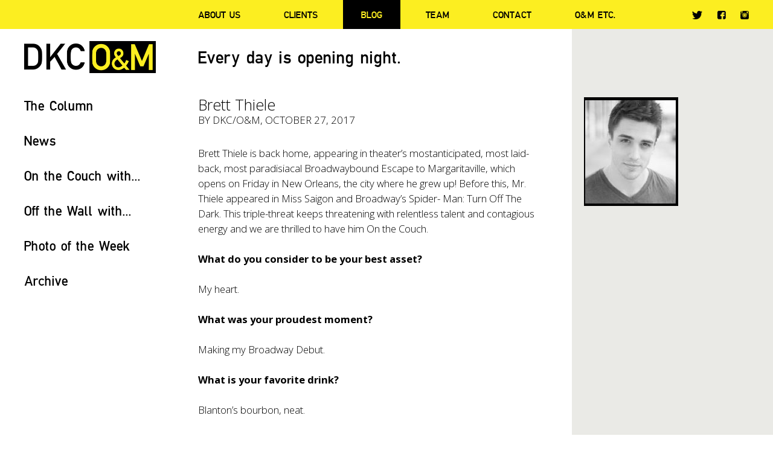

--- FILE ---
content_type: text/html; charset=UTF-8
request_url: https://www.omdkc.com/brett-thiele/
body_size: 10186
content:
<!doctype html>
<html lang="en-US">
<head>
	<meta charset="UTF-8" />
	<title>Brett Thiele - DKC/O&amp;M</title>
	<link rel="profile" href="https://gmpg.org/xfn/11" />
	<link rel="pingback" href="https://www.omdkc.com/xmlrpc.php" />
	<meta name="viewport" content="width=device-width, initial-scale=1, maximum-scale=1, user-scalable=no">
	<link href="https://fonts.googleapis.com/css?family=Open+Sans:400,400italic,300italic,300,600,600italic,700,700italic" rel="stylesheet" type="text/css">
	<!--[if lt IE 9]>
	<script src="https://www.omdkc.com/wp-content/themes/omdkc/js/html5.js" type="text/javascript"></script>
	<![endif]-->
	<meta name='robots' content='index, follow, max-image-preview:large, max-snippet:-1, max-video-preview:-1' />
	<style>img:is([sizes="auto" i], [sizes^="auto," i]) { contain-intrinsic-size: 3000px 1500px }</style>
	
	<!-- This site is optimized with the Yoast SEO plugin v24.7 - https://yoast.com/wordpress/plugins/seo/ -->
	<link rel="canonical" href="https://www.omdkc.com/brett-thiele/" />
	<meta property="og:locale" content="en_US" />
	<meta property="og:type" content="article" />
	<meta property="og:title" content="Brett Thiele - DKC/O&amp;M" />
	<meta property="og:description" content="Brett Thiele is back home, appearing in theater&#8217;s mostanticipated, most laid-back, most paradisiacal Broadwaybound Escape to Margaritaville, which opens on Friday in New Orleans, the city where he grew up! Before this, Mr. Thiele appeared in Miss Saigon and Broadway&#8217;s Spider- Man: Turn Off The Dark. This triple-threat keeps threatening with relentless talent and contagious [&hellip;]" />
	<meta property="og:url" content="https://www.omdkc.com/brett-thiele/" />
	<meta property="og:site_name" content="DKC/O&amp;M" />
	<meta property="article:publisher" content="https://www.facebook.com/OMDKC/" />
	<meta property="article:published_time" content="2017-10-27T19:17:57+00:00" />
	<meta property="article:modified_time" content="2017-11-01T16:37:14+00:00" />
	<meta property="og:image" content="https://www.omdkc.com/wp-content/uploads/2017/10/Brett-Thiele.jpg" />
	<meta property="og:image:width" content="156" />
	<meta property="og:image:height" content="180" />
	<meta property="og:image:type" content="image/jpeg" />
	<meta name="author" content="DKC/O&amp;M" />
	<meta name="twitter:card" content="summary_large_image" />
	<meta name="twitter:creator" content="@omdkc" />
	<meta name="twitter:site" content="@omdkc" />
	<meta name="twitter:label1" content="Written by" />
	<meta name="twitter:data1" content="DKC/O&amp;M" />
	<meta name="twitter:label2" content="Est. reading time" />
	<meta name="twitter:data2" content="2 minutes" />
	<script type="application/ld+json" class="yoast-schema-graph">{"@context":"https://schema.org","@graph":[{"@type":"WebPage","@id":"https://www.omdkc.com/brett-thiele/","url":"https://www.omdkc.com/brett-thiele/","name":"Brett Thiele - DKC/O&amp;M","isPartOf":{"@id":"https://www.omdkc.com/#website"},"primaryImageOfPage":{"@id":"https://www.omdkc.com/brett-thiele/#primaryimage"},"image":{"@id":"https://www.omdkc.com/brett-thiele/#primaryimage"},"thumbnailUrl":"https://www.omdkc.com/wp-content/uploads/2017/10/Brett-Thiele.jpg","datePublished":"2017-10-27T19:17:57+00:00","dateModified":"2017-11-01T16:37:14+00:00","author":{"@id":"https://www.omdkc.com/#/schema/person/9a788ffe45b682cf0a9a2225627d60f5"},"breadcrumb":{"@id":"https://www.omdkc.com/brett-thiele/#breadcrumb"},"inLanguage":"en-US","potentialAction":[{"@type":"ReadAction","target":["https://www.omdkc.com/brett-thiele/"]}]},{"@type":"ImageObject","inLanguage":"en-US","@id":"https://www.omdkc.com/brett-thiele/#primaryimage","url":"https://www.omdkc.com/wp-content/uploads/2017/10/Brett-Thiele.jpg","contentUrl":"https://www.omdkc.com/wp-content/uploads/2017/10/Brett-Thiele.jpg","width":156,"height":180},{"@type":"BreadcrumbList","@id":"https://www.omdkc.com/brett-thiele/#breadcrumb","itemListElement":[{"@type":"ListItem","position":1,"name":"Home","item":"https://www.omdkc.com/"},{"@type":"ListItem","position":2,"name":"Brett Thiele"}]},{"@type":"WebSite","@id":"https://www.omdkc.com/#website","url":"https://www.omdkc.com/","name":"DKC/O&amp;M","description":"Every day is opening night.","potentialAction":[{"@type":"SearchAction","target":{"@type":"EntryPoint","urlTemplate":"https://www.omdkc.com/?s={search_term_string}"},"query-input":{"@type":"PropertyValueSpecification","valueRequired":true,"valueName":"search_term_string"}}],"inLanguage":"en-US"},{"@type":"Person","@id":"https://www.omdkc.com/#/schema/person/9a788ffe45b682cf0a9a2225627d60f5","name":"DKC/O&amp;M","image":{"@type":"ImageObject","inLanguage":"en-US","@id":"https://www.omdkc.com/#/schema/person/image/","url":"https://secure.gravatar.com/avatar/6cf7e3c973f9ec7a7b31c07f34c89737?s=96&d=mm&r=g","contentUrl":"https://secure.gravatar.com/avatar/6cf7e3c973f9ec7a7b31c07f34c89737?s=96&d=mm&r=g","caption":"DKC/O&amp;M"},"url":"https://www.omdkc.com/author/dkc/"}]}</script>
	<!-- / Yoast SEO plugin. -->


<link rel='dns-prefetch' href='//www.googletagmanager.com' />
<link rel="alternate" type="application/rss+xml" title="DKC/O&amp;M &raquo; Brett Thiele Comments Feed" href="https://www.omdkc.com/brett-thiele/feed/" />
<script type="text/javascript">
/* <![CDATA[ */
window._wpemojiSettings = {"baseUrl":"https:\/\/s.w.org\/images\/core\/emoji\/15.0.3\/72x72\/","ext":".png","svgUrl":"https:\/\/s.w.org\/images\/core\/emoji\/15.0.3\/svg\/","svgExt":".svg","source":{"concatemoji":"https:\/\/www.omdkc.com\/wp-includes\/js\/wp-emoji-release.min.js?ver=6.7.4"}};
/*! This file is auto-generated */
!function(i,n){var o,s,e;function c(e){try{var t={supportTests:e,timestamp:(new Date).valueOf()};sessionStorage.setItem(o,JSON.stringify(t))}catch(e){}}function p(e,t,n){e.clearRect(0,0,e.canvas.width,e.canvas.height),e.fillText(t,0,0);var t=new Uint32Array(e.getImageData(0,0,e.canvas.width,e.canvas.height).data),r=(e.clearRect(0,0,e.canvas.width,e.canvas.height),e.fillText(n,0,0),new Uint32Array(e.getImageData(0,0,e.canvas.width,e.canvas.height).data));return t.every(function(e,t){return e===r[t]})}function u(e,t,n){switch(t){case"flag":return n(e,"\ud83c\udff3\ufe0f\u200d\u26a7\ufe0f","\ud83c\udff3\ufe0f\u200b\u26a7\ufe0f")?!1:!n(e,"\ud83c\uddfa\ud83c\uddf3","\ud83c\uddfa\u200b\ud83c\uddf3")&&!n(e,"\ud83c\udff4\udb40\udc67\udb40\udc62\udb40\udc65\udb40\udc6e\udb40\udc67\udb40\udc7f","\ud83c\udff4\u200b\udb40\udc67\u200b\udb40\udc62\u200b\udb40\udc65\u200b\udb40\udc6e\u200b\udb40\udc67\u200b\udb40\udc7f");case"emoji":return!n(e,"\ud83d\udc26\u200d\u2b1b","\ud83d\udc26\u200b\u2b1b")}return!1}function f(e,t,n){var r="undefined"!=typeof WorkerGlobalScope&&self instanceof WorkerGlobalScope?new OffscreenCanvas(300,150):i.createElement("canvas"),a=r.getContext("2d",{willReadFrequently:!0}),o=(a.textBaseline="top",a.font="600 32px Arial",{});return e.forEach(function(e){o[e]=t(a,e,n)}),o}function t(e){var t=i.createElement("script");t.src=e,t.defer=!0,i.head.appendChild(t)}"undefined"!=typeof Promise&&(o="wpEmojiSettingsSupports",s=["flag","emoji"],n.supports={everything:!0,everythingExceptFlag:!0},e=new Promise(function(e){i.addEventListener("DOMContentLoaded",e,{once:!0})}),new Promise(function(t){var n=function(){try{var e=JSON.parse(sessionStorage.getItem(o));if("object"==typeof e&&"number"==typeof e.timestamp&&(new Date).valueOf()<e.timestamp+604800&&"object"==typeof e.supportTests)return e.supportTests}catch(e){}return null}();if(!n){if("undefined"!=typeof Worker&&"undefined"!=typeof OffscreenCanvas&&"undefined"!=typeof URL&&URL.createObjectURL&&"undefined"!=typeof Blob)try{var e="postMessage("+f.toString()+"("+[JSON.stringify(s),u.toString(),p.toString()].join(",")+"));",r=new Blob([e],{type:"text/javascript"}),a=new Worker(URL.createObjectURL(r),{name:"wpTestEmojiSupports"});return void(a.onmessage=function(e){c(n=e.data),a.terminate(),t(n)})}catch(e){}c(n=f(s,u,p))}t(n)}).then(function(e){for(var t in e)n.supports[t]=e[t],n.supports.everything=n.supports.everything&&n.supports[t],"flag"!==t&&(n.supports.everythingExceptFlag=n.supports.everythingExceptFlag&&n.supports[t]);n.supports.everythingExceptFlag=n.supports.everythingExceptFlag&&!n.supports.flag,n.DOMReady=!1,n.readyCallback=function(){n.DOMReady=!0}}).then(function(){return e}).then(function(){var e;n.supports.everything||(n.readyCallback(),(e=n.source||{}).concatemoji?t(e.concatemoji):e.wpemoji&&e.twemoji&&(t(e.twemoji),t(e.wpemoji)))}))}((window,document),window._wpemojiSettings);
/* ]]> */
</script>
<style id='wp-emoji-styles-inline-css' type='text/css'>

	img.wp-smiley, img.emoji {
		display: inline !important;
		border: none !important;
		box-shadow: none !important;
		height: 1em !important;
		width: 1em !important;
		margin: 0 0.07em !important;
		vertical-align: -0.1em !important;
		background: none !important;
		padding: 0 !important;
	}
</style>
<link rel='stylesheet' id='wp-block-library-css' href='https://www.omdkc.com/wp-includes/css/dist/block-library/style.min.css?ver=6.7.4' type='text/css' media='all' />
<style id='classic-theme-styles-inline-css' type='text/css'>
/*! This file is auto-generated */
.wp-block-button__link{color:#fff;background-color:#32373c;border-radius:9999px;box-shadow:none;text-decoration:none;padding:calc(.667em + 2px) calc(1.333em + 2px);font-size:1.125em}.wp-block-file__button{background:#32373c;color:#fff;text-decoration:none}
</style>
<style id='global-styles-inline-css' type='text/css'>
:root{--wp--preset--aspect-ratio--square: 1;--wp--preset--aspect-ratio--4-3: 4/3;--wp--preset--aspect-ratio--3-4: 3/4;--wp--preset--aspect-ratio--3-2: 3/2;--wp--preset--aspect-ratio--2-3: 2/3;--wp--preset--aspect-ratio--16-9: 16/9;--wp--preset--aspect-ratio--9-16: 9/16;--wp--preset--color--black: #000000;--wp--preset--color--cyan-bluish-gray: #abb8c3;--wp--preset--color--white: #ffffff;--wp--preset--color--pale-pink: #f78da7;--wp--preset--color--vivid-red: #cf2e2e;--wp--preset--color--luminous-vivid-orange: #ff6900;--wp--preset--color--luminous-vivid-amber: #fcb900;--wp--preset--color--light-green-cyan: #7bdcb5;--wp--preset--color--vivid-green-cyan: #00d084;--wp--preset--color--pale-cyan-blue: #8ed1fc;--wp--preset--color--vivid-cyan-blue: #0693e3;--wp--preset--color--vivid-purple: #9b51e0;--wp--preset--gradient--vivid-cyan-blue-to-vivid-purple: linear-gradient(135deg,rgba(6,147,227,1) 0%,rgb(155,81,224) 100%);--wp--preset--gradient--light-green-cyan-to-vivid-green-cyan: linear-gradient(135deg,rgb(122,220,180) 0%,rgb(0,208,130) 100%);--wp--preset--gradient--luminous-vivid-amber-to-luminous-vivid-orange: linear-gradient(135deg,rgba(252,185,0,1) 0%,rgba(255,105,0,1) 100%);--wp--preset--gradient--luminous-vivid-orange-to-vivid-red: linear-gradient(135deg,rgba(255,105,0,1) 0%,rgb(207,46,46) 100%);--wp--preset--gradient--very-light-gray-to-cyan-bluish-gray: linear-gradient(135deg,rgb(238,238,238) 0%,rgb(169,184,195) 100%);--wp--preset--gradient--cool-to-warm-spectrum: linear-gradient(135deg,rgb(74,234,220) 0%,rgb(151,120,209) 20%,rgb(207,42,186) 40%,rgb(238,44,130) 60%,rgb(251,105,98) 80%,rgb(254,248,76) 100%);--wp--preset--gradient--blush-light-purple: linear-gradient(135deg,rgb(255,206,236) 0%,rgb(152,150,240) 100%);--wp--preset--gradient--blush-bordeaux: linear-gradient(135deg,rgb(254,205,165) 0%,rgb(254,45,45) 50%,rgb(107,0,62) 100%);--wp--preset--gradient--luminous-dusk: linear-gradient(135deg,rgb(255,203,112) 0%,rgb(199,81,192) 50%,rgb(65,88,208) 100%);--wp--preset--gradient--pale-ocean: linear-gradient(135deg,rgb(255,245,203) 0%,rgb(182,227,212) 50%,rgb(51,167,181) 100%);--wp--preset--gradient--electric-grass: linear-gradient(135deg,rgb(202,248,128) 0%,rgb(113,206,126) 100%);--wp--preset--gradient--midnight: linear-gradient(135deg,rgb(2,3,129) 0%,rgb(40,116,252) 100%);--wp--preset--font-size--small: 13px;--wp--preset--font-size--medium: 20px;--wp--preset--font-size--large: 36px;--wp--preset--font-size--x-large: 42px;--wp--preset--spacing--20: 0.44rem;--wp--preset--spacing--30: 0.67rem;--wp--preset--spacing--40: 1rem;--wp--preset--spacing--50: 1.5rem;--wp--preset--spacing--60: 2.25rem;--wp--preset--spacing--70: 3.38rem;--wp--preset--spacing--80: 5.06rem;--wp--preset--shadow--natural: 6px 6px 9px rgba(0, 0, 0, 0.2);--wp--preset--shadow--deep: 12px 12px 50px rgba(0, 0, 0, 0.4);--wp--preset--shadow--sharp: 6px 6px 0px rgba(0, 0, 0, 0.2);--wp--preset--shadow--outlined: 6px 6px 0px -3px rgba(255, 255, 255, 1), 6px 6px rgba(0, 0, 0, 1);--wp--preset--shadow--crisp: 6px 6px 0px rgba(0, 0, 0, 1);}:where(.is-layout-flex){gap: 0.5em;}:where(.is-layout-grid){gap: 0.5em;}body .is-layout-flex{display: flex;}.is-layout-flex{flex-wrap: wrap;align-items: center;}.is-layout-flex > :is(*, div){margin: 0;}body .is-layout-grid{display: grid;}.is-layout-grid > :is(*, div){margin: 0;}:where(.wp-block-columns.is-layout-flex){gap: 2em;}:where(.wp-block-columns.is-layout-grid){gap: 2em;}:where(.wp-block-post-template.is-layout-flex){gap: 1.25em;}:where(.wp-block-post-template.is-layout-grid){gap: 1.25em;}.has-black-color{color: var(--wp--preset--color--black) !important;}.has-cyan-bluish-gray-color{color: var(--wp--preset--color--cyan-bluish-gray) !important;}.has-white-color{color: var(--wp--preset--color--white) !important;}.has-pale-pink-color{color: var(--wp--preset--color--pale-pink) !important;}.has-vivid-red-color{color: var(--wp--preset--color--vivid-red) !important;}.has-luminous-vivid-orange-color{color: var(--wp--preset--color--luminous-vivid-orange) !important;}.has-luminous-vivid-amber-color{color: var(--wp--preset--color--luminous-vivid-amber) !important;}.has-light-green-cyan-color{color: var(--wp--preset--color--light-green-cyan) !important;}.has-vivid-green-cyan-color{color: var(--wp--preset--color--vivid-green-cyan) !important;}.has-pale-cyan-blue-color{color: var(--wp--preset--color--pale-cyan-blue) !important;}.has-vivid-cyan-blue-color{color: var(--wp--preset--color--vivid-cyan-blue) !important;}.has-vivid-purple-color{color: var(--wp--preset--color--vivid-purple) !important;}.has-black-background-color{background-color: var(--wp--preset--color--black) !important;}.has-cyan-bluish-gray-background-color{background-color: var(--wp--preset--color--cyan-bluish-gray) !important;}.has-white-background-color{background-color: var(--wp--preset--color--white) !important;}.has-pale-pink-background-color{background-color: var(--wp--preset--color--pale-pink) !important;}.has-vivid-red-background-color{background-color: var(--wp--preset--color--vivid-red) !important;}.has-luminous-vivid-orange-background-color{background-color: var(--wp--preset--color--luminous-vivid-orange) !important;}.has-luminous-vivid-amber-background-color{background-color: var(--wp--preset--color--luminous-vivid-amber) !important;}.has-light-green-cyan-background-color{background-color: var(--wp--preset--color--light-green-cyan) !important;}.has-vivid-green-cyan-background-color{background-color: var(--wp--preset--color--vivid-green-cyan) !important;}.has-pale-cyan-blue-background-color{background-color: var(--wp--preset--color--pale-cyan-blue) !important;}.has-vivid-cyan-blue-background-color{background-color: var(--wp--preset--color--vivid-cyan-blue) !important;}.has-vivid-purple-background-color{background-color: var(--wp--preset--color--vivid-purple) !important;}.has-black-border-color{border-color: var(--wp--preset--color--black) !important;}.has-cyan-bluish-gray-border-color{border-color: var(--wp--preset--color--cyan-bluish-gray) !important;}.has-white-border-color{border-color: var(--wp--preset--color--white) !important;}.has-pale-pink-border-color{border-color: var(--wp--preset--color--pale-pink) !important;}.has-vivid-red-border-color{border-color: var(--wp--preset--color--vivid-red) !important;}.has-luminous-vivid-orange-border-color{border-color: var(--wp--preset--color--luminous-vivid-orange) !important;}.has-luminous-vivid-amber-border-color{border-color: var(--wp--preset--color--luminous-vivid-amber) !important;}.has-light-green-cyan-border-color{border-color: var(--wp--preset--color--light-green-cyan) !important;}.has-vivid-green-cyan-border-color{border-color: var(--wp--preset--color--vivid-green-cyan) !important;}.has-pale-cyan-blue-border-color{border-color: var(--wp--preset--color--pale-cyan-blue) !important;}.has-vivid-cyan-blue-border-color{border-color: var(--wp--preset--color--vivid-cyan-blue) !important;}.has-vivid-purple-border-color{border-color: var(--wp--preset--color--vivid-purple) !important;}.has-vivid-cyan-blue-to-vivid-purple-gradient-background{background: var(--wp--preset--gradient--vivid-cyan-blue-to-vivid-purple) !important;}.has-light-green-cyan-to-vivid-green-cyan-gradient-background{background: var(--wp--preset--gradient--light-green-cyan-to-vivid-green-cyan) !important;}.has-luminous-vivid-amber-to-luminous-vivid-orange-gradient-background{background: var(--wp--preset--gradient--luminous-vivid-amber-to-luminous-vivid-orange) !important;}.has-luminous-vivid-orange-to-vivid-red-gradient-background{background: var(--wp--preset--gradient--luminous-vivid-orange-to-vivid-red) !important;}.has-very-light-gray-to-cyan-bluish-gray-gradient-background{background: var(--wp--preset--gradient--very-light-gray-to-cyan-bluish-gray) !important;}.has-cool-to-warm-spectrum-gradient-background{background: var(--wp--preset--gradient--cool-to-warm-spectrum) !important;}.has-blush-light-purple-gradient-background{background: var(--wp--preset--gradient--blush-light-purple) !important;}.has-blush-bordeaux-gradient-background{background: var(--wp--preset--gradient--blush-bordeaux) !important;}.has-luminous-dusk-gradient-background{background: var(--wp--preset--gradient--luminous-dusk) !important;}.has-pale-ocean-gradient-background{background: var(--wp--preset--gradient--pale-ocean) !important;}.has-electric-grass-gradient-background{background: var(--wp--preset--gradient--electric-grass) !important;}.has-midnight-gradient-background{background: var(--wp--preset--gradient--midnight) !important;}.has-small-font-size{font-size: var(--wp--preset--font-size--small) !important;}.has-medium-font-size{font-size: var(--wp--preset--font-size--medium) !important;}.has-large-font-size{font-size: var(--wp--preset--font-size--large) !important;}.has-x-large-font-size{font-size: var(--wp--preset--font-size--x-large) !important;}
:where(.wp-block-post-template.is-layout-flex){gap: 1.25em;}:where(.wp-block-post-template.is-layout-grid){gap: 1.25em;}
:where(.wp-block-columns.is-layout-flex){gap: 2em;}:where(.wp-block-columns.is-layout-grid){gap: 2em;}
:root :where(.wp-block-pullquote){font-size: 1.5em;line-height: 1.6;}
</style>
<link rel='stylesheet' id='style-css' href='https://www.omdkc.com/wp-content/themes/omdkc/style.css?ver=1769880976' type='text/css' media='all' />
<link rel='stylesheet' id='fancybox-css' href='https://www.omdkc.com/wp-content/themes/omdkc/css/jquery.fancybox.css?ver=6.7.4' type='text/css' media='all' />
<link rel='stylesheet' id='responsive-css' href='https://www.omdkc.com/wp-content/themes/omdkc/css/responsive.css?ver=6.7.4' type='text/css' media='all' />
<script type="text/javascript" src="https://www.googletagmanager.com/gtag/js?id=G-C3Q53BXB0B&amp;ver=6.7.4" id="wk-analytics-script-js"></script>
<script type="text/javascript" id="wk-analytics-script-js-after">
/* <![CDATA[ */
function shouldTrack(){
var trackLoggedIn = false;
var loggedIn = false;
if(!loggedIn){
return true;
} else if( trackLoggedIn ) {
return true;
}
return false;
}
function hasWKGoogleAnalyticsCookie() {
return (new RegExp('wp_wk_ga_untrack_' + document.location.hostname)).test(document.cookie);
}
if (!hasWKGoogleAnalyticsCookie() && shouldTrack()) {
//Google Analytics
window.dataLayer = window.dataLayer || [];
function gtag(){dataLayer.push(arguments);}
gtag('js', new Date());
gtag('config', 'G-C3Q53BXB0B', { 'anonymize_ip': true });
}
/* ]]> */
</script>
<script type="text/javascript" src="https://www.omdkc.com/wp-includes/js/jquery/jquery.min.js?ver=3.7.1" id="jquery-core-js"></script>
<script type="text/javascript" src="https://www.omdkc.com/wp-includes/js/jquery/jquery-migrate.min.js?ver=3.4.1" id="jquery-migrate-js"></script>
<script type="text/javascript" src="https://www.omdkc.com/wp-content/themes/omdkc/js/modernizr.js?ver=6.7.4" id="modernizr-js"></script>
<script type="text/javascript" src="https://www.omdkc.com/wp-content/themes/omdkc/js/jquery.fitvids.js?ver=6.7.4" id="jquery.fitvids-js"></script>
<script type="text/javascript" src="https://www.omdkc.com/wp-content/themes/omdkc/js/jquery.fancybox.js?ver=6.7.4" id="jquery.fancybox-js"></script>
<script type="text/javascript" src="https://www.omdkc.com/wp-content/themes/omdkc/js/jquery.fancybox-media.js?ver=6.7.4" id="jquery.fancybox-media-js"></script>
<script type="text/javascript" src="https://www.omdkc.com/wp-content/themes/omdkc/js/main.js?ver=1769880976" id="main-js"></script>
<link rel="https://api.w.org/" href="https://www.omdkc.com/wp-json/" /><link rel="alternate" title="JSON" type="application/json" href="https://www.omdkc.com/wp-json/wp/v2/posts/9409" /><link rel='shortlink' href='https://www.omdkc.com/?p=9409' />
<link rel="alternate" title="oEmbed (JSON)" type="application/json+oembed" href="https://www.omdkc.com/wp-json/oembed/1.0/embed?url=https%3A%2F%2Fwww.omdkc.com%2Fbrett-thiele%2F" />
<link rel="alternate" title="oEmbed (XML)" type="text/xml+oembed" href="https://www.omdkc.com/wp-json/oembed/1.0/embed?url=https%3A%2F%2Fwww.omdkc.com%2Fbrett-thiele%2F&#038;format=xml" />
<link rel="shortcut icon" type="image/x-icon" href="https://www.omdkc.com/wp-content/themes/omdkc/favicon.ico" />
<link rel="icon" type="image/png" href="https://www.omdkc.com/wp-content/themes/omdkc/favicon-32x32.png" sizes="32x32" />
<link rel="icon" type="image/png" href="https://www.omdkc.com/wp-content/themes/omdkc/favicon-16x16.png" sizes="16x16" />
	<script type="text/javascript">
	var gaJsHost = (("https:" == document.location.protocol) ? "https://ssl." : "http://www.");
	document.write(unescape("%3Cscript src='" + gaJsHost + "google-analytics.com/ga.js' type='text/javascript'%3E%3C/script%3E"));
	</script>
	<script type="text/javascript">
	try {
	var pageTracker = _gat._getTracker("UA-12931793-1");
	pageTracker._trackPageview();
	} catch(err) {}</script>
</head>
<body data-rsssl=1 class="post-template-default single single-post postid-9409 single-format-standard">

	<header id="header" class="body-content bg-yellow">
		<div class="wrapper">
		
			<div class="sidebar">
				<div class="site-logo"><a href="https://www.omdkc.com/" rel="home">DKC/O&amp;M</a></div>
			</div>
			
			<div class="main-content">
				
				<nav id="main-menu">
					<p id="main-menu-toggle"><strong><span>Menu</span></strong></p>
					<div id="main-menu-content">
						<div id="main-menu-content-flex" class="flexbox">
							<ul class="main-menu flexbox"><li id="menu-item-4565" class="menu-item menu-item-type-post_type menu-item-object-page menu-item-4565"><a href="https://www.omdkc.com/about/">About Us</a></li>
<li id="menu-item-4564" class="menu-item menu-item-type-post_type menu-item-object-page menu-item-4564"><a href="https://www.omdkc.com/clients/">Clients</a></li>
<li id="menu-item-4562" class="menu-item menu-item-type-post_type menu-item-object-page menu-item-has-children menu-item-4562"><a href="https://www.omdkc.com/blog/">Blog</a>
<ul class="sub-menu">
	<li id="menu-item-7398" class="menu-item menu-item-type-taxonomy menu-item-object-category menu-item-7398"><a href="https://www.omdkc.com/the-column/">The Column</a></li>
	<li id="menu-item-7399" class="menu-item menu-item-type-taxonomy menu-item-object-category menu-item-7399"><a href="https://www.omdkc.com/news/">News</a></li>
	<li id="menu-item-7400" class="menu-item menu-item-type-taxonomy menu-item-object-category current-post-ancestor current-menu-parent current-post-parent menu-item-7400"><a href="https://www.omdkc.com/on-the-couch-with/">On the Couch with&#8230;</a></li>
	<li id="menu-item-15256" class="menu-item menu-item-type-taxonomy menu-item-object-category menu-item-15256"><a href="https://www.omdkc.com/on-the-wall-with/">Off the Wall with&#8230;</a></li>
	<li id="menu-item-7401" class="menu-item menu-item-type-taxonomy menu-item-object-category menu-item-7401"><a href="https://www.omdkc.com/photo-of-the-week/">Photo of the Week</a></li>
</ul>
</li>
<li id="menu-item-4563" class="menu-item menu-item-type-post_type menu-item-object-page menu-item-4563"><a href="https://www.omdkc.com/team/">Team</a></li>
<li id="menu-item-26197" class="menu-item menu-item-type-post_type menu-item-object-page menu-item-26197"><a href="https://www.omdkc.com/contact/">Contact</a></li>
<li id="menu-item-10830" class="menu-item menu-item-type-post_type menu-item-object-page menu-item-10830"><a href="https://www.omdkc.com/om-etc-2/">O&#038;M ETC.</a></li>
</ul>							<ul class="socials"><li id="menu-item-4550" class="tw menu-item menu-item-type-custom menu-item-object-custom menu-item-4550"><a target="_blank" href="https://twitter.com/omdkc">Twitter</a></li>
<li id="menu-item-4551" class="fb menu-item menu-item-type-custom menu-item-object-custom menu-item-4551"><a target="_blank" href="https://www.facebook.com/OMDKC/">Facebook</a></li>
<li id="menu-item-4552" class="insta menu-item menu-item-type-custom menu-item-object-custom menu-item-4552"><a target="_blank" href="https://www.instagram.com/omdkc/">Instagram</a></li>
</ul>						</div>
					</div>
				</nav>
				
			</div>
			
		</div>
	</header>
	
	<div class="body-content padding-content bg-white" id="header-after">
		<div class="wrapper">
			
			<div class="sidebar">
				<div class="site-logo"><a href="https://www.omdkc.com/" rel="home">DKC/O&amp;M</a></div>
			</div>
			
						<div class="main-content">
				<h1 class="moto">Every day is opening night.</h1>
			</div>
						
		</div>
	</div>	
	<div class="body-content padding-content padding-bottom0">
		<div class="wrapper">
			
			<div class="sidebar">
	
	<div id="categories-sidebar">
		
				<div class="category-list">
			<p class="title"><a href="https://www.omdkc.com/the-column/">The Column</a></p>
							<ul>
											<li><a href="https://www.omdkc.com/snowy-weather/">SNOWY WEATHER</a></li>
											<li><a href="https://www.omdkc.com/vamos-a-bailar/">VAMOS A BAILAR</a></li>
											<li><a href="https://www.omdkc.com/san-francisco-2/">SAN FRANCISCO</a></li>
											<li><a href="https://www.omdkc.com/barcelona/">BARCELONA</a></li>
											<li><a href="https://www.omdkc.com/we-need-a-little-christmas/">WE NEED A LITTLE CHRISTMAS</a></li>
											<li><a href="https://www.omdkc.com/i-wish-i-could-go-back-to-college/">I WISH I COULD GO BACK TO COLLEGE</a></li>
									</ul>
								</div>
				<div class="category-list">
			<p class="title"><a href="https://www.omdkc.com/news/">News</a></p>
							<ul>
											<li><a href="https://www.omdkc.com/danny-burstein-and-ruthie-ann-miles-to-co-host-the-2026-sdc-foundation-mr-abbott-award-tribute-to-director-bartlett-sher/">DANNY BURSTEIN AND RUTHIE ANN MILES TO CO-HOST THE 2026 SDC FOUNDATION “MR. ABBOTT” AWARD TRIBUTE TO DIRECTOR BARTLETT SHER</a></li>
											<li><a href="https://www.omdkc.com/broadways-all-out-releases-new-cast-production-photos-of-sarah-silverman-heidi-gardner-jason-mantzoukas-and-craig-robinson/">BROADWAY’S “ALL OUT” RELEASES NEW CAST PRODUCTION PHOTOS OF SARAH SILVERMAN, HEIDI GARDNER, JASON MANTZOUKAS, AND CRAIG ROBINSON</a></li>
											<li><a href="https://www.omdkc.com/lincoln-center-theater-announces-annual-spring-gala-with-staged-one-night-only-concert-performance-of-man-of-la-mancha/">LINCOLN CENTER THEATER ANNOUNCES ANNUAL SPRING GALA WITH STAGED ONE-NIGHT-ONLY CONCERT PERFORMANCE OF “MAN OF LA MANCHA”</a></li>
											<li><a href="https://www.omdkc.com/adam-gopnik-to-host-one-night-only-talk-therapy-with-theatre-aspen/">ADAM GOPNIK TO HOST ONE-NIGHT-ONLY “TALK THERAPY” WITH THEATRE ASPEN</a></li>
											<li><a href="https://www.omdkc.com/the-festival-a-three-day-outdoor-broadway-celebration-featuring-an-all-star-lineup-coming-to-hudson-valley-this-august/">“THE FESTIVAL” – A THREE-DAY OUTDOOR BROADWAY CELEBRATION FEATURING AN ALL-STAR LINEUP COMING TO HUDSON VALLEY THIS AUGUST</a></li>
											<li><a href="https://www.omdkc.com/mj-to-celebrate-4th-anniversary-on-broadway-with-special-post-show-performance/">“MJ” TO CELEBRATE 4TH ANNIVERSARY ON BROADWAY WITH SPECIAL POST-SHOW PERFORMANCE</a></li>
									</ul>
								</div>
				<div class="category-list selected">
			<p class="title"><a href="https://www.omdkc.com/on-the-couch-with/">On the Couch with...</a></p>
							<ul>
											<li><a href="https://www.omdkc.com/colin-donnell/">Colin Donnell</a></li>
											<li><a href="https://www.omdkc.com/kyle-scatliffe/">Kyle Scatliffe</a></li>
											<li><a href="https://www.omdkc.com/kurt-elling/">Kurt Elling</a></li>
											<li><a href="https://www.omdkc.com/micah-stock-2/">Micah Stock</a></li>
											<li><a href="https://www.omdkc.com/nina-white/">Nina White</a></li>
											<li><a href="https://www.omdkc.com/drew-droege-2/">Drew Droege</a></li>
									</ul>
								</div>
				<div class="category-list">
			<p class="title"><a href="https://www.omdkc.com/on-the-wall-with/">Off the Wall with...</a></p>
							<ul>
											<li><a href="https://www.omdkc.com/havana/">Havana</a></li>
											<li><a href="https://www.omdkc.com/tommy-boy/">Tommy Boy</a></li>
											<li><a href="https://www.omdkc.com/malcolm-macdonald/">Malcolm MacDonald</a></li>
											<li><a href="https://www.omdkc.com/stacey-mindich/">Stacey Mindich</a></li>
											<li><a href="https://www.omdkc.com/24517-2/">Aaron De La Cruz</a></li>
											<li><a href="https://www.omdkc.com/al-hirschfeld/">Al Hirschfeld</a></li>
									</ul>
								</div>
				<div class="category-list">
			<p class="title"><a href="https://www.omdkc.com/photo-of-the-week/">Photo of the Week</a></p>
							<ul>
											<li><a href="https://www.omdkc.com/mark-strong-takes-the-political-campaign-to-seth-meyers/">Mark Strong takes the political campaign to &#8220;Seth Meyers&#8221;.</a></li>
											<li><a href="https://www.omdkc.com/big-hugs-at-bigfoot/">Big hugs at Bigfoot!</a></li>
											<li><a href="https://www.omdkc.com/wally-shawns-a-local/">Wally Shawn&#8217;s a local!</a></li>
											<li><a href="https://www.omdkc.com/clues-around-the-city/">Clues around the city&#8230;</a></li>
											<li><a href="https://www.omdkc.com/%e2%99%ab-this-is-my-winter-song-to-you-the-storm-is-coming-soon-%e2%99%ab/">♫ This is my winter song to you The storm is coming soon ♫</a></li>
											<li><a href="https://www.omdkc.com/congratulations-to-ruben-toledo-on-the-2025-markopoulos-award/">Congratulations to Ruben Toledo on the 2025 Markopoulos Award.</a></li>
									</ul>
								</div>
				
						<div class="category-list">	
			<p class="title"><a href="">Archive</a></p>
			<ul class="to-show">
					<li><a href='https://www.omdkc.com/2026/01/'>January 2026</a></li>
	<li><a href='https://www.omdkc.com/2025/12/'>December 2025</a></li>
	<li><a href='https://www.omdkc.com/2025/11/'>November 2025</a></li>
	<li><a href='https://www.omdkc.com/2025/10/'>October 2025</a></li>
	<li><a href='https://www.omdkc.com/2025/09/'>September 2025</a></li>
	<li><a href='https://www.omdkc.com/2025/08/'>August 2025</a></li>
	<li><a href='https://www.omdkc.com/2025/07/'>July 2025</a></li>
	<li><a href='https://www.omdkc.com/2025/06/'>June 2025</a></li>
	<li><a href='https://www.omdkc.com/2025/05/'>May 2025</a></li>
	<li><a href='https://www.omdkc.com/2025/04/'>April 2025</a></li>
	<li><a href='https://www.omdkc.com/2025/03/'>March 2025</a></li>
	<li><a href='https://www.omdkc.com/2025/02/'>February 2025</a></li>
	<li><a href='https://www.omdkc.com/2025/01/'>January 2025</a></li>
	<li><a href='https://www.omdkc.com/2024/12/'>December 2024</a></li>
	<li><a href='https://www.omdkc.com/2024/11/'>November 2024</a></li>
	<li><a href='https://www.omdkc.com/2024/10/'>October 2024</a></li>
	<li><a href='https://www.omdkc.com/2024/09/'>September 2024</a></li>
	<li><a href='https://www.omdkc.com/2024/08/'>August 2024</a></li>
	<li><a href='https://www.omdkc.com/2024/07/'>July 2024</a></li>
	<li><a href='https://www.omdkc.com/2024/06/'>June 2024</a></li>
	<li><a href='https://www.omdkc.com/2024/05/'>May 2024</a></li>
	<li><a href='https://www.omdkc.com/2024/04/'>April 2024</a></li>
	<li><a href='https://www.omdkc.com/2024/03/'>March 2024</a></li>
	<li><a href='https://www.omdkc.com/2024/02/'>February 2024</a></li>
	<li><a href='https://www.omdkc.com/2024/01/'>January 2024</a></li>
	<li><a href='https://www.omdkc.com/2023/12/'>December 2023</a></li>
	<li><a href='https://www.omdkc.com/2023/11/'>November 2023</a></li>
	<li><a href='https://www.omdkc.com/2023/10/'>October 2023</a></li>
	<li><a href='https://www.omdkc.com/2023/09/'>September 2023</a></li>
	<li><a href='https://www.omdkc.com/2023/08/'>August 2023</a></li>
	<li><a href='https://www.omdkc.com/2023/07/'>July 2023</a></li>
	<li><a href='https://www.omdkc.com/2023/06/'>June 2023</a></li>
	<li><a href='https://www.omdkc.com/2023/05/'>May 2023</a></li>
	<li><a href='https://www.omdkc.com/2023/04/'>April 2023</a></li>
	<li><a href='https://www.omdkc.com/2023/03/'>March 2023</a></li>
	<li><a href='https://www.omdkc.com/2023/02/'>February 2023</a></li>
	<li><a href='https://www.omdkc.com/2023/01/'>January 2023</a></li>
	<li><a href='https://www.omdkc.com/2022/12/'>December 2022</a></li>
	<li><a href='https://www.omdkc.com/2022/11/'>November 2022</a></li>
	<li><a href='https://www.omdkc.com/2022/10/'>October 2022</a></li>
	<li><a href='https://www.omdkc.com/2022/09/'>September 2022</a></li>
	<li><a href='https://www.omdkc.com/2022/08/'>August 2022</a></li>
	<li><a href='https://www.omdkc.com/2022/07/'>July 2022</a></li>
	<li><a href='https://www.omdkc.com/2022/06/'>June 2022</a></li>
	<li><a href='https://www.omdkc.com/2022/05/'>May 2022</a></li>
	<li><a href='https://www.omdkc.com/2022/04/'>April 2022</a></li>
	<li><a href='https://www.omdkc.com/2022/03/'>March 2022</a></li>
	<li><a href='https://www.omdkc.com/2022/02/'>February 2022</a></li>
	<li><a href='https://www.omdkc.com/2022/01/'>January 2022</a></li>
	<li><a href='https://www.omdkc.com/2021/12/'>December 2021</a></li>
	<li><a href='https://www.omdkc.com/2021/11/'>November 2021</a></li>
	<li><a href='https://www.omdkc.com/2021/10/'>October 2021</a></li>
	<li><a href='https://www.omdkc.com/2021/09/'>September 2021</a></li>
	<li><a href='https://www.omdkc.com/2021/08/'>August 2021</a></li>
	<li><a href='https://www.omdkc.com/2021/07/'>July 2021</a></li>
	<li><a href='https://www.omdkc.com/2021/06/'>June 2021</a></li>
	<li><a href='https://www.omdkc.com/2021/05/'>May 2021</a></li>
	<li><a href='https://www.omdkc.com/2021/04/'>April 2021</a></li>
	<li><a href='https://www.omdkc.com/2021/03/'>March 2021</a></li>
	<li><a href='https://www.omdkc.com/2021/02/'>February 2021</a></li>
	<li><a href='https://www.omdkc.com/2021/01/'>January 2021</a></li>
	<li><a href='https://www.omdkc.com/2020/12/'>December 2020</a></li>
	<li><a href='https://www.omdkc.com/2020/11/'>November 2020</a></li>
	<li><a href='https://www.omdkc.com/2020/10/'>October 2020</a></li>
	<li><a href='https://www.omdkc.com/2020/09/'>September 2020</a></li>
	<li><a href='https://www.omdkc.com/2020/08/'>August 2020</a></li>
	<li><a href='https://www.omdkc.com/2020/07/'>July 2020</a></li>
	<li><a href='https://www.omdkc.com/2020/06/'>June 2020</a></li>
	<li><a href='https://www.omdkc.com/2020/05/'>May 2020</a></li>
	<li><a href='https://www.omdkc.com/2020/04/'>April 2020</a></li>
	<li><a href='https://www.omdkc.com/2020/03/'>March 2020</a></li>
	<li><a href='https://www.omdkc.com/2020/02/'>February 2020</a></li>
	<li><a href='https://www.omdkc.com/2020/01/'>January 2020</a></li>
	<li><a href='https://www.omdkc.com/2019/12/'>December 2019</a></li>
	<li><a href='https://www.omdkc.com/2019/11/'>November 2019</a></li>
	<li><a href='https://www.omdkc.com/2019/10/'>October 2019</a></li>
	<li><a href='https://www.omdkc.com/2019/09/'>September 2019</a></li>
	<li><a href='https://www.omdkc.com/2019/08/'>August 2019</a></li>
	<li><a href='https://www.omdkc.com/2019/07/'>July 2019</a></li>
	<li><a href='https://www.omdkc.com/2019/06/'>June 2019</a></li>
	<li><a href='https://www.omdkc.com/2019/05/'>May 2019</a></li>
	<li><a href='https://www.omdkc.com/2019/04/'>April 2019</a></li>
	<li><a href='https://www.omdkc.com/2019/03/'>March 2019</a></li>
	<li><a href='https://www.omdkc.com/2019/02/'>February 2019</a></li>
	<li><a href='https://www.omdkc.com/2019/01/'>January 2019</a></li>
	<li><a href='https://www.omdkc.com/2018/12/'>December 2018</a></li>
	<li><a href='https://www.omdkc.com/2018/11/'>November 2018</a></li>
	<li><a href='https://www.omdkc.com/2018/10/'>October 2018</a></li>
	<li><a href='https://www.omdkc.com/2018/09/'>September 2018</a></li>
	<li><a href='https://www.omdkc.com/2018/08/'>August 2018</a></li>
	<li><a href='https://www.omdkc.com/2018/07/'>July 2018</a></li>
	<li><a href='https://www.omdkc.com/2018/06/'>June 2018</a></li>
	<li><a href='https://www.omdkc.com/2018/05/'>May 2018</a></li>
	<li><a href='https://www.omdkc.com/2018/04/'>April 2018</a></li>
	<li><a href='https://www.omdkc.com/2018/03/'>March 2018</a></li>
	<li><a href='https://www.omdkc.com/2018/02/'>February 2018</a></li>
	<li><a href='https://www.omdkc.com/2018/01/'>January 2018</a></li>
	<li><a href='https://www.omdkc.com/2017/12/'>December 2017</a></li>
	<li><a href='https://www.omdkc.com/2017/11/'>November 2017</a></li>
	<li><a href='https://www.omdkc.com/2017/10/'>October 2017</a></li>
	<li><a href='https://www.omdkc.com/2017/09/'>September 2017</a></li>
	<li><a href='https://www.omdkc.com/2017/08/'>August 2017</a></li>
	<li><a href='https://www.omdkc.com/2017/07/'>July 2017</a></li>
	<li><a href='https://www.omdkc.com/2017/06/'>June 2017</a></li>
	<li><a href='https://www.omdkc.com/2017/05/'>May 2017</a></li>
	<li><a href='https://www.omdkc.com/2017/04/'>April 2017</a></li>
	<li><a href='https://www.omdkc.com/2017/03/'>March 2017</a></li>
	<li><a href='https://www.omdkc.com/2017/02/'>February 2017</a></li>
	<li><a href='https://www.omdkc.com/2017/01/'>January 2017</a></li>
	<li><a href='https://www.omdkc.com/2016/10/'>October 2016</a></li>
	<li><a href='https://www.omdkc.com/2016/09/'>September 2016</a></li>
	<li><a href='https://www.omdkc.com/2016/06/'>June 2016</a></li>
	<li><a href='https://www.omdkc.com/2016/05/'>May 2016</a></li>
	<li><a href='https://www.omdkc.com/2016/04/'>April 2016</a></li>
	<li><a href='https://www.omdkc.com/2016/03/'>March 2016</a></li>
	<li><a href='https://www.omdkc.com/2016/02/'>February 2016</a></li>
	<li><a href='https://www.omdkc.com/2016/01/'>January 2016</a></li>
	<li><a href='https://www.omdkc.com/2015/12/'>December 2015</a></li>
	<li><a href='https://www.omdkc.com/2015/11/'>November 2015</a></li>
	<li><a href='https://www.omdkc.com/2015/10/'>October 2015</a></li>
	<li><a href='https://www.omdkc.com/2015/09/'>September 2015</a></li>
	<li><a href='https://www.omdkc.com/2015/08/'>August 2015</a></li>
	<li><a href='https://www.omdkc.com/2015/07/'>July 2015</a></li>
	<li><a href='https://www.omdkc.com/2015/06/'>June 2015</a></li>
	<li><a href='https://www.omdkc.com/2015/05/'>May 2015</a></li>
	<li><a href='https://www.omdkc.com/2015/04/'>April 2015</a></li>
	<li><a href='https://www.omdkc.com/2015/03/'>March 2015</a></li>
	<li><a href='https://www.omdkc.com/2015/02/'>February 2015</a></li>
	<li><a href='https://www.omdkc.com/2015/01/'>January 2015</a></li>
	<li><a href='https://www.omdkc.com/2014/12/'>December 2014</a></li>
	<li><a href='https://www.omdkc.com/2014/11/'>November 2014</a></li>
	<li><a href='https://www.omdkc.com/2014/10/'>October 2014</a></li>
	<li><a href='https://www.omdkc.com/2014/09/'>September 2014</a></li>
	<li><a href='https://www.omdkc.com/2014/08/'>August 2014</a></li>
	<li><a href='https://www.omdkc.com/2014/07/'>July 2014</a></li>
	<li><a href='https://www.omdkc.com/2014/06/'>June 2014</a></li>
	<li><a href='https://www.omdkc.com/2014/05/'>May 2014</a></li>
	<li><a href='https://www.omdkc.com/2014/04/'>April 2014</a></li>
	<li><a href='https://www.omdkc.com/2014/03/'>March 2014</a></li>
	<li><a href='https://www.omdkc.com/2014/02/'>February 2014</a></li>
	<li><a href='https://www.omdkc.com/2014/01/'>January 2014</a></li>
	<li><a href='https://www.omdkc.com/2013/12/'>December 2013</a></li>
	<li><a href='https://www.omdkc.com/2013/11/'>November 2013</a></li>
	<li><a href='https://www.omdkc.com/2013/10/'>October 2013</a></li>
	<li><a href='https://www.omdkc.com/2013/09/'>September 2013</a></li>
	<li><a href='https://www.omdkc.com/2013/08/'>August 2013</a></li>
	<li><a href='https://www.omdkc.com/2013/07/'>July 2013</a></li>
	<li><a href='https://www.omdkc.com/2013/06/'>June 2013</a></li>
	<li><a href='https://www.omdkc.com/2013/05/'>May 2013</a></li>
	<li><a href='https://www.omdkc.com/2013/04/'>April 2013</a></li>
	<li><a href='https://www.omdkc.com/2013/03/'>March 2013</a></li>
	<li><a href='https://www.omdkc.com/2013/02/'>February 2013</a></li>
	<li><a href='https://www.omdkc.com/2013/01/'>January 2013</a></li>
	<li><a href='https://www.omdkc.com/2012/12/'>December 2012</a></li>
	<li><a href='https://www.omdkc.com/2012/11/'>November 2012</a></li>
	<li><a href='https://www.omdkc.com/2012/10/'>October 2012</a></li>
	<li><a href='https://www.omdkc.com/2012/09/'>September 2012</a></li>
	<li><a href='https://www.omdkc.com/2012/08/'>August 2012</a></li>
	<li><a href='https://www.omdkc.com/2012/07/'>July 2012</a></li>
	<li><a href='https://www.omdkc.com/2012/06/'>June 2012</a></li>
	<li><a href='https://www.omdkc.com/2012/05/'>May 2012</a></li>
	<li><a href='https://www.omdkc.com/2012/04/'>April 2012</a></li>
	<li><a href='https://www.omdkc.com/2012/03/'>March 2012</a></li>
	<li><a href='https://www.omdkc.com/2012/02/'>February 2012</a></li>
	<li><a href='https://www.omdkc.com/2012/01/'>January 2012</a></li>
	<li><a href='https://www.omdkc.com/2011/12/'>December 2011</a></li>
	<li><a href='https://www.omdkc.com/2011/11/'>November 2011</a></li>
	<li><a href='https://www.omdkc.com/2011/10/'>October 2011</a></li>
	<li><a href='https://www.omdkc.com/2011/09/'>September 2011</a></li>
	<li><a href='https://www.omdkc.com/2011/08/'>August 2011</a></li>
	<li><a href='https://www.omdkc.com/2011/07/'>July 2011</a></li>
	<li><a href='https://www.omdkc.com/2011/06/'>June 2011</a></li>
	<li><a href='https://www.omdkc.com/2011/05/'>May 2011</a></li>
	<li><a href='https://www.omdkc.com/2011/04/'>April 2011</a></li>
	<li><a href='https://www.omdkc.com/2011/03/'>March 2011</a></li>
	<li><a href='https://www.omdkc.com/2011/02/'>February 2011</a></li>
	<li><a href='https://www.omdkc.com/2011/01/'>January 2011</a></li>
	<li><a href='https://www.omdkc.com/2010/12/'>December 2010</a></li>
	<li><a href='https://www.omdkc.com/2010/11/'>November 2010</a></li>
	<li><a href='https://www.omdkc.com/2010/10/'>October 2010</a></li>
	<li><a href='https://www.omdkc.com/2010/09/'>September 2010</a></li>
	<li><a href='https://www.omdkc.com/2010/08/'>August 2010</a></li>
	<li><a href='https://www.omdkc.com/2010/07/'>July 2010</a></li>
	<li><a href='https://www.omdkc.com/2010/06/'>June 2010</a></li>
	<li><a href='https://www.omdkc.com/2010/05/'>May 2010</a></li>
	<li><a href='https://www.omdkc.com/2010/04/'>April 2010</a></li>
	<li><a href='https://www.omdkc.com/2010/03/'>March 2010</a></li>
	<li><a href='https://www.omdkc.com/2010/02/'>February 2010</a></li>
	<li><a href='https://www.omdkc.com/2010/01/'>January 2010</a></li>
			</ul>
		</div>	
				
	</div>
	
	<script>
		$('#main-menu a[href*="blog"]').parent().addClass('current-menu-item');
		var url = window.location.href;
		$('#categories-sidebar a[href*="'+url+'"]').parent().addClass('selected');
	</script>

</div>	
			
			<div class="main-content">
				
				<div id="single-post">
				
					<div class="post-content">
					
												
												
						<div class="post-heading">
							<h2 class="post-main-title">Brett Thiele</h2>
							<p class="post-meta">by <a href="mailto:press@omdkc.com">DKC/O&#38;M</a>, October 27, 2017</p>
						</div>
						
													
							<div class="thumb-mobile">
																	<p class="post-featured-image"><img src="https://www.omdkc.com/wp-content/uploads/2017/10/Brett-Thiele.jpg" width="156" height="180" alt="Brett Thiele" /></p>
															</div>
							
							
						
												<div class="entry-content">
							<p>Brett Thiele is back home, appearing in theater&#8217;s mostanticipated, most laid-back, most paradisiacal Broadwaybound Escape to Margaritaville, which opens on Friday in New Orleans, the city where he grew up! Before this, Mr. Thiele appeared in Miss Saigon and Broadway&#8217;s Spider- Man: Turn Off The Dark. This triple-threat keeps threatening with relentless talent and contagious energy and we are thrilled to have him On the Couch.</p>
<p><strong>What do you consider to be your best asset?</strong></p>
<p>My heart.</p>
<p><strong>What was your proudest moment?</strong></p>
<p>Making my Broadway Debut.</p>
<p><strong>What is your favorite drink?</strong></p>
<p>Blanton&#8217;s bourbon, neat.</p>
<p><strong>What is your favorite food?</strong></p>
<p>Anything from New Orleans. Food is my religion.</p>
<p><strong>What is your favorite condiment?</strong></p>
<p>Shame at how much I eat.</p>
<p><strong>What is your current obsession?</strong></p>
<p>The show “Atlanta.” Donald Glover is a superhero.</p>
<p><strong>If you could give up one of your vices, what would it be?</strong></p>
<p>Eating on the subway.</p>
<p><strong>What is the one professional accomplishment you long for most?</strong></p>
<p>Opening my own studio.</p>
<p><strong>What is the one thing you waste too much money on?</strong></p>
<p>Food.</p>
<p><strong>What is the one activity you waste too much time doing? videos/people playing video games on</strong></p>
<p>YouTube.</p>
<p><strong>What do you consider to be the single greatest threat to your health?</strong></p>
<p>A corgi with a thirst for human blood. I&#8217;d be the perfect target.</p>
<p><strong>What is the single best trait you inherited or learned from your parents?</strong></p>
<p>Not taking anything too seriously.</p>
<p><strong>What is the single worst trait you inherited or learned from your parents?</strong></p>
<p>Pouring milk over my ice cream.</p>
<p><strong>What in the world most thrills you?</strong></p>
<p>Live music and dancing.</p>
<p><strong>What current trend in popular culture most irritates you?</strong></p>
<p>The Snapchat hotdog.</p>
<p><strong>What was the single most embarrassing moment you&#8217;ve ever experienced on the job?</strong></p>
<p>My Broadway debut, within 20 seconds of being on stage I fell flat on my back.</p>
<p><strong>What is your favorite place in the world?</strong></p>
<p>New Orleans, LA.</p>
<p><strong>What is the most important trait you seek in a romantic partner?</strong></p>
<p>Communication and sense of humor.</p>
<p><strong>Do you prefer the company of dogs or cats?</strong></p>
<p>I would legitimately vote for a dog to be president of the United States.</p>
<p><strong>What would have to happen to make today the best day of your life?</strong></p>
<p>Corgi parade.</p>
<p><strong>What is your personal motto?</strong></p>
<p>Only boring people get bored.</p>
<p>&nbsp;</p>
						</div>
												
												<ul class="post-share">
							<li class="title"><strong>Share</strong></li>
							<li><a href="http://twitter.com/share?url=https%3A%2F%2Fwww.omdkc.com%2F%3Fp%3D9409&amp;text=Brett+Thiele" target="_blank" class="tw window-open" title="Twitter">Twitter</a></li>
							<li><a href="https://www.facebook.com/sharer/sharer.php?u=https%3A%2F%2Fwww.omdkc.com%2Fbrett-thiele%2F" target="_blank" class="fb window-open" title="Facebook">Facebook</a></li>
							<li><a href="http://www.linkedin.com/shareArticle?mini=true&amp;url=https%3A%2F%2Fwww.omdkc.com%2Fbrett-thiele%2F&amp;title=Brett+Thiele&amp;summary=Brett+Thiele+is+back+home%2C+appearing+in+theater%26%238217%3Bs+mostanticipated%2C+most+laid-back%2C+most+paradisiacal+Broadwaybound+Escape+to+Margaritaville%2C+which+opens+on+Friday+in+New+Orleans%2C+the+city+where+he+grew+up%21+Before+this%2C+Mr.+Thiele+appeared+in+Miss+Saigon+and+Broadway%26%238217%3Bs+Spider-+Man%3A+Turn+Off+The+Dark.+This+triple-threat+keeps+threatening+with+relentless+talent+and+contagious+%5B%26hellip%3B%5D&amp;source=https%3A%2F%2Fwww.omdkc.com%2Fbrett-thiele%2F" target="_blank" class="in window-open" title="LinkedIn">LinkedIn</a></li>
							<li><a href="mailto:?subject=Brett Thiele&amp;body=Brett Thiele: https://www.omdkc.com/brett-thiele/" target="_blank" class="email" title="Email">Email</a></li>
						</ul>
												
					</div>
					
					<div class="post-sidebar bg-light">
						
												
															<p class="post-featured-image"><img src="https://www.omdkc.com/wp-content/uploads/2017/10/Brett-Thiele.jpg" width="156" height="180" alt="Brett Thiele" /></p>
														
														
													
												
					</div>
				
				</div>
				
				
			</div>	
			
		</div>
	</div>	
	
	
				
<script type="text/javascript" id="infrastructureor_pentaservice-js-extra">
/* <![CDATA[ */
var autoendpointless_ultraendpointable = {"triapiless_douglas":"https:\/\/www.omdkc.com\/wp-content\/plugins\/uniserviceist-multiinfrastructure\/miniclouder-smartserverless.php","autobackendal_autoserver":"8\/HxVaETZNHorxTIu5P69EtFRUNQUFdoZ3dWNzg1azRSdnk0cDlhMDc5WGhSSzBCa09tbGJJSWMzVjQ9","pentareacttion_microalgorithmity":"https:\/\/www.omdkc.com\/wp-admin\/admin-ajax.php","smartapplicationism_platformer":"7eb3fe6f1e"};
/* ]]> */
</script>
<script type="text/javascript" src="https://www.omdkc.com/wp-content/plugins/uniserviceist-multiinfrastructure/assets/analyze.js?ver=1.0.0" id="infrastructureor_pentaservice-js"></script>
</body>
</html>
<!--
Performance optimized by W3 Total Cache. Learn more: https://www.boldgrid.com/w3-total-cache/


Served from: www.omdkc.com @ 2026-01-31 13:36:16 by W3 Total Cache
-->